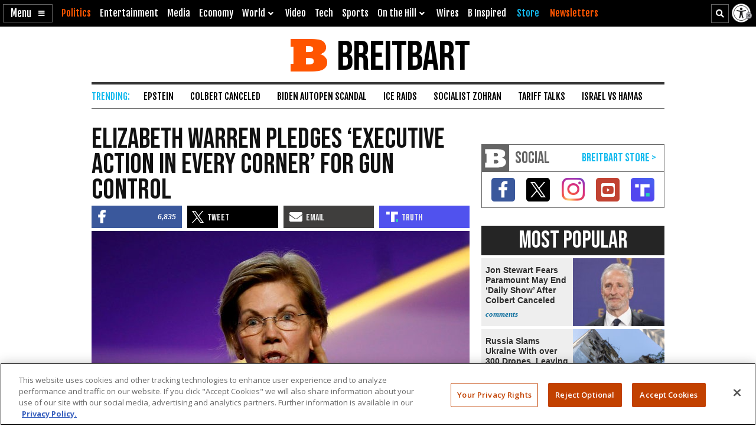

--- FILE ---
content_type: text/html; charset=utf-8
request_url: https://www.google.com/recaptcha/api2/aframe
body_size: 150
content:
<!DOCTYPE HTML><html><head><meta http-equiv="content-type" content="text/html; charset=UTF-8"></head><body><script nonce="pyA0uAVXwepLs9PLs3l2Wg">/** Anti-fraud and anti-abuse applications only. See google.com/recaptcha */ try{var clients={'sodar':'https://pagead2.googlesyndication.com/pagead/sodar?'};window.addEventListener("message",function(a){try{if(a.source===window.parent){var b=JSON.parse(a.data);var c=clients[b['id']];if(c){var d=document.createElement('img');d.src=c+b['params']+'&rc='+(localStorage.getItem("rc::a")?sessionStorage.getItem("rc::b"):"");window.document.body.appendChild(d);sessionStorage.setItem("rc::e",parseInt(sessionStorage.getItem("rc::e")||0)+1);localStorage.setItem("rc::h",'1769079081254');}}}catch(b){}});window.parent.postMessage("_grecaptcha_ready", "*");}catch(b){}</script></body></html>